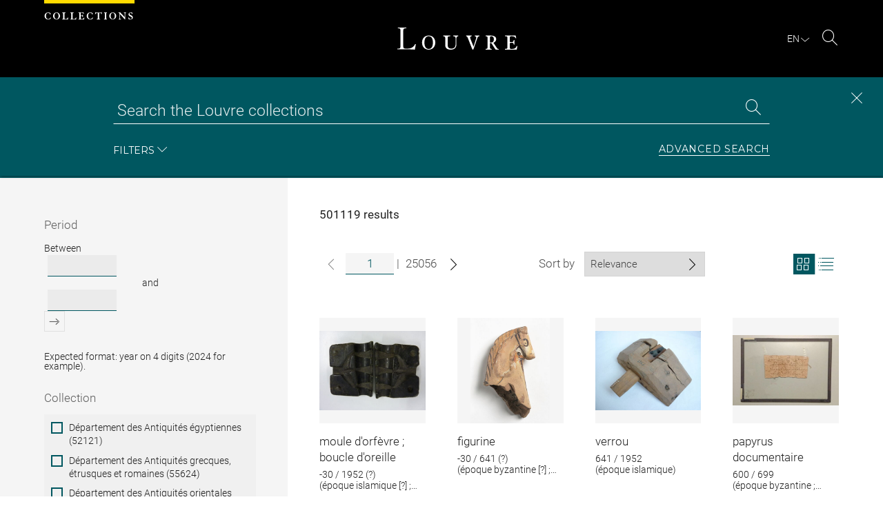

--- FILE ---
content_type: image/svg+xml
request_url: https://collections.louvre.fr/assets/img/logo-louvre.svg
body_size: 6114
content:
<?xml version="1.0" encoding="UTF-8"?>
<svg width="136px" height="25px" viewBox="0 0 136 25" version="1.1" xmlns="http://www.w3.org/2000/svg" xmlns:xlink="http://www.w3.org/1999/xlink">
    <title>Icônes/Logo/Typographique</title>
    <g id="Icônes/Logo/Typographique" stroke="none" stroke-width="1" fill="none" fill-rule="evenodd">
        <path d="M134.046756,9 L134.049385,9.00978422 L134.075674,9.00978422 L134.74209,12.0275181 L134.075674,12.0275181 C134.074359,12.0233249 134.07173,12.0191317 134.069101,12.0149384 L134.069101,12.0149384 L134.046756,12.0149384 C133.634025,11.2042457 133.131912,10.5514982 132.119801,10.172709 C131.507276,9.95046737 130.712046,9.82467022 129.638156,9.82467022 C127.935968,9.82467022 127.491691,10.1517428 127.491691,11.0071634 L127.491691,11.0071634 L127.491691,15.6169302 C127.491691,15.8811042 127.546897,16.0837774 127.66651,16.2221543 C127.786123,16.3465537 127.960943,16.416441 128.208056,16.416441 L128.208056,16.416441 L130.203361,16.416441 C130.942071,16.416441 131.7189,15.6826243 132.050136,14.0528523 L132.050136,14.0528523 L132.790161,14.0528523 L132.790161,14.0668297 L132.817764,14.0668297 L132.817764,19.3698786 L132.077739,19.3698786 C132.076425,19.3628898 132.07511,19.3572989 132.073796,19.3503101 L132.073796,19.3503101 L132.050136,19.3503101 C131.868745,18.3886608 131.599286,17.8058006 131.173411,17.501092 C130.918411,17.3277715 130.60952,17.2480999 130.22965,17.2480999 L130.22965,17.2480999 L128.342127,17.2480999 C127.861046,17.2480999 127.491691,17.6562418 127.491691,18.4319909 L127.491691,18.4319909 L127.491691,22.9592906 C127.491691,23.3185114 127.625763,23.6162313 127.830814,23.8286887 C128.042437,24.0369529 128.323725,24.1585568 128.614215,24.1585568 L128.614215,24.1585568 L130.388696,24.1585568 C132.790161,24.1585568 134.193972,23.4247401 135.228429,20.9800821 L135.228429,20.9800821 L135.968454,20.9800821 L135.96451,21.0010483 L136,21.0010483 L135.334898,25 L122.018402,25 L122.018402,24.9734428 L122,24.9734428 L122,24.1585568 C124.291052,24.0774876 124.734016,23.750415 124.734016,23.017996 L124.734016,23.017996 L124.734016,11.362191 C124.734016,10.7150345 124.651206,10.3502228 124.27265,10.1363676 C123.887522,9.92670569 123.207962,9.86520486 122.018402,9.82467022 L122.018402,9.82467022 L122.018402,9.814886 L122.018402,9.814886 L122,9.814886 L122,9 L134.046756,9 Z M104.905728,9.00026228 C107.56765,9.00945091 112.059454,9.28180447 112.059454,13.1622378 C112.059454,15.2027972 110.514194,16.5916084 108.892608,17.2447552 L108.892608,17.2447552 L112.814676,23.0405594 C113.415908,23.9384615 113.869845,24.2657343 115,24.3454545 L115,24.3454545 L115,25 L111.985806,25 C111.533208,25 111.229245,24.8363636 110.854312,24.2657343 L110.854312,24.2657343 L106.482325,17.572028 C105.990894,17.572028 105.464649,17.5300699 104.974558,17.4895105 L104.974558,17.4895105 L104.974558,22.8769231 C104.974558,23.7748252 105.352169,24.1006993 106.933583,24.1832168 L106.933583,24.1832168 L106.933583,25 L100,25 L100,24.1832168 C101.809052,24.1006993 102.186663,23.6937063 102.186663,22.7958042 L102.186663,22.7958042 L102.186663,11.2853147 C102.186663,10.1426573 101.921532,9.8979021 100,9.81538462 L100,9.81538462 L100,9 Z M84.2440496,9 L84.2440496,9.80851432 C83.4904794,9.84866315 82.5214213,10.2930691 82.5214213,11.2220299 C82.5214213,11.9100978 82.7726114,12.63693 83.2023121,13.6877217 L83.2023121,13.6877217 L86.3951037,21.6067319 L89.016661,13.1616336 C89.2321489,12.5150991 89.483339,11.8284157 89.483339,11.2621788 C89.483339,10.4550489 88.9809589,9.97049407 87.6893064,9.80851432 L87.6893064,9.80851432 L87.6893064,9 L93,9 L93,9.80851432 C91.9238354,9.89019642 91.2416695,10.333218 90.7035872,11.8284157 L90.7035872,11.8284157 L86.7559504,23.222376 C86.3262496,24.4739119 86.0725094,25 85.5714043,25 C85.0677491,25 84.8905134,24.4337631 84.3868582,23.222376 L84.3868582,23.222376 L79.9381163,11.9100978 C79.4344611,10.6170286 78.933356,9.89019642 78,9.80851432 L78,9.80851432 L78,9 L84.2440496,9 Z M59.9569819,9 L59.9569819,9.80047974 C57.4250397,9.96084982 56.9906252,10.2802193 56.9906252,11.8003084 L56.9906252,11.8003084 L56.9906252,19.2801336 C56.9906252,22.5999315 58.2565964,23.8006511 61.330914,23.8006511 C64.0068043,23.8006511 66.0336433,22.3998115 66.0336433,18.8798938 L66.0336433,18.8798938 L66.0336433,12.7597875 C66.0336433,10.3199692 65.3820216,9.96084982 63.2844938,9.80047974 L63.2844938,9.80047974 L63.2844938,9 L69,9 L69,9.80047974 C67.4448477,9.96084982 66.901187,10.7997087 66.901187,12.5199178 L66.901187,12.5199178 L66.901187,19.2006339 C66.901187,23.0810417 64.406517,25 60.5353444,25 C56.62947,25 54.314735,23.4004112 54.314735,19.9202433 L54.314735,19.9202433 L54.314735,12.3992975 C54.314735,10.4405894 53.9522945,10.0389788 52,9.80047974 L52,9.80047974 L52,9 L59.9569819,9 Z M35.4993532,9 C39.8680466,9 43,12.1210486 43,17.0006853 C43,21.8803221 39.8680466,25 35.4993532,25 C31.1306598,25 28,21.8803221 28,17.0006853 C28,12.1210486 31.1306598,9 35.4993532,9 Z M10.2452518,0 L10.2452518,0.779290099 C7.13166279,0.779290099 6.69807622,1.32372565 6.69807622,4.28342674 L6.69807622,20.4056579 C6.69807622,23.2092341 7.13166279,23.755004 9.52217865,23.755004 L9.52217865,23.755004 L11.8753829,23.755004 C14.8808969,23.755004 18.066536,22.8209234 20.1675652,18.6922872 L20.1675652,18.6922872 L21,18.6922872 L19.8420537,25 C18.8655189,24.9239392 17.8851244,24.8452095 16.871278,24.7678143 C15.8947433,24.7291166 14.9169219,24.6890846 13.9030756,24.6890846 L13.9030756,24.6890846 L0,24.6890846 L0,23.9111289 C3.14961402,23.9111289 3.58320059,23.365359 3.58320059,20.4056579 L3.58320059,20.4056579 L3.58320059,4.28342674 C3.58320059,1.32372565 3.14961402,0.779290099 0.577686558,0.779290099 L0.577686558,0.779290099 L0.577686558,0 L10.2452518,0 Z M35.4993532,9.80047974 C31.7865459,9.80047974 30.694696,13.5205174 30.694696,17.0006853 C30.694696,20.4808533 31.7865459,24.2008909 35.4993532,24.2008909 C39.2134541,24.2008909 40.305304,20.4808533 40.305304,17.0006853 C40.305304,13.5205174 39.2134541,9.80047974 35.4993532,9.80047974 Z M106.482325,9.81538462 C105.427156,9.81538462 104.974558,10.3062937 104.974558,11.2041958 L104.974558,11.2041958 L104.974558,16.6727273 C105.389663,16.8363636 105.803428,16.9174825 106.217193,16.9174825 C108.366363,16.9174825 109.422871,15.6111888 109.422871,13.3258741 C109.422871,11.2041958 108.55383,9.81538462 106.482325,9.81538462 Z" id="Louvre-typographie" fill="#FFFFFF"></path>
    </g>
</svg>